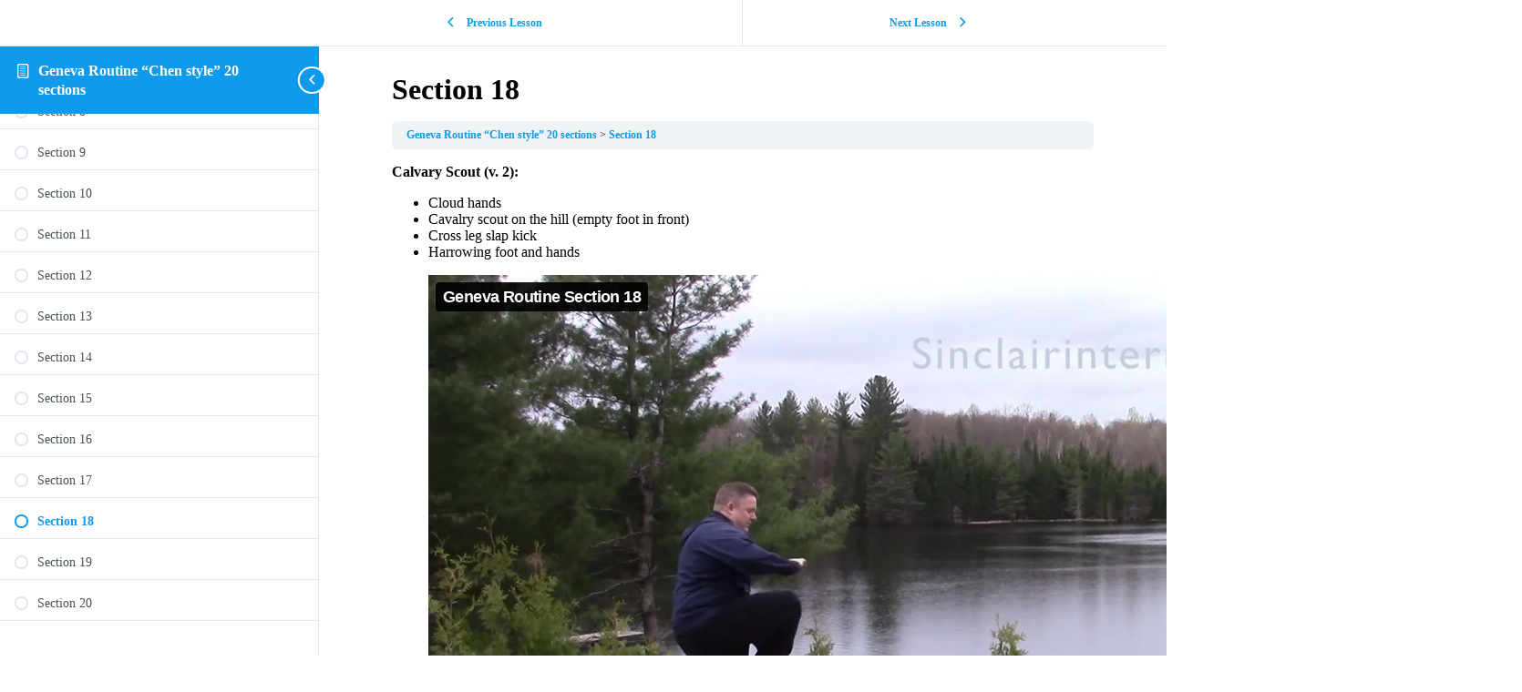

--- FILE ---
content_type: text/html; charset=UTF-8
request_url: https://player.vimeo.com/video/459174306?dnt=1&app_id=122963
body_size: 6497
content:
<!DOCTYPE html>
<html lang="en">
<head>
  <meta charset="utf-8">
  <meta name="viewport" content="width=device-width,initial-scale=1,user-scalable=yes">
  
  <link rel="canonical" href="https://player.vimeo.com/video/459174306">
  <meta name="googlebot" content="noindex,indexifembedded">
  
  
  <title>Geneva Routine Section 18 on Vimeo</title>
  <style>
      body, html, .player, .fallback {
          overflow: hidden;
          width: 100%;
          height: 100%;
          margin: 0;
          padding: 0;
      }
      .fallback {
          
              background-color: transparent;
          
      }
      .player.loading { opacity: 0; }
      .fallback iframe {
          position: fixed;
          left: 0;
          top: 0;
          width: 100%;
          height: 100%;
      }
  </style>
  <link rel="modulepreload" href="https://f.vimeocdn.com/p/4.46.25/js/player.module.js" crossorigin="anonymous">
  <link rel="modulepreload" href="https://f.vimeocdn.com/p/4.46.25/js/vendor.module.js" crossorigin="anonymous">
  <link rel="preload" href="https://f.vimeocdn.com/p/4.46.25/css/player.css" as="style">
</head>

<body>


<div class="vp-placeholder">
    <style>
        .vp-placeholder,
        .vp-placeholder-thumb,
        .vp-placeholder-thumb::before,
        .vp-placeholder-thumb::after {
            position: absolute;
            top: 0;
            bottom: 0;
            left: 0;
            right: 0;
        }
        .vp-placeholder {
            visibility: hidden;
            width: 100%;
            max-height: 100%;
            height: calc(1080 / 1920 * 100vw);
            max-width: calc(1920 / 1080 * 100vh);
            margin: auto;
        }
        .vp-placeholder-carousel {
            display: none;
            background-color: #000;
            position: absolute;
            left: 0;
            right: 0;
            bottom: -60px;
            height: 60px;
        }
    </style>

    

    
        <style>
            .vp-placeholder-thumb {
                overflow: hidden;
                width: 100%;
                max-height: 100%;
                margin: auto;
            }
            .vp-placeholder-thumb::before,
            .vp-placeholder-thumb::after {
                content: "";
                display: block;
                filter: blur(7px);
                margin: 0;
                background: url(https://i.vimeocdn.com/video/959494862-b63298d1d73f3ba04b26fd65a53c16421df426c45d161728f34014116876d9de-d?mw=80&q=85) 50% 50% / contain no-repeat;
            }
            .vp-placeholder-thumb::before {
                 
                margin: -30px;
            }
        </style>
    

    <div class="vp-placeholder-thumb"></div>
    <div class="vp-placeholder-carousel"></div>
    <script>function placeholderInit(t,h,d,s,n,o){var i=t.querySelector(".vp-placeholder"),v=t.querySelector(".vp-placeholder-thumb");if(h){var p=function(){try{return window.self!==window.top}catch(a){return!0}}(),w=200,y=415,r=60;if(!p&&window.innerWidth>=w&&window.innerWidth<y){i.style.bottom=r+"px",i.style.maxHeight="calc(100vh - "+r+"px)",i.style.maxWidth="calc("+n+" / "+o+" * (100vh - "+r+"px))";var f=t.querySelector(".vp-placeholder-carousel");f.style.display="block"}}if(d){var e=new Image;e.onload=function(){var a=n/o,c=e.width/e.height;if(c<=.95*a||c>=1.05*a){var l=i.getBoundingClientRect(),g=l.right-l.left,b=l.bottom-l.top,m=window.innerWidth/g*100,x=window.innerHeight/b*100;v.style.height="calc("+e.height+" / "+e.width+" * "+m+"vw)",v.style.maxWidth="calc("+e.width+" / "+e.height+" * "+x+"vh)"}i.style.visibility="visible"},e.src=s}else i.style.visibility="visible"}
</script>
    <script>placeholderInit(document,  false ,  true , "https://i.vimeocdn.com/video/959494862-b63298d1d73f3ba04b26fd65a53c16421df426c45d161728f34014116876d9de-d?mw=80\u0026q=85",  1920 ,  1080 );</script>
</div>

<div id="player" class="player"></div>
<script>window.playerConfig = {"cdn_url":"https://f.vimeocdn.com","vimeo_api_url":"api.vimeo.com","request":{"files":{"dash":{"cdns":{"akfire_interconnect_quic":{"avc_url":"https://vod-adaptive-ak.vimeocdn.com/exp=1769326934~acl=%2Fdbabe6f0-87be-4b96-a6ef-39f3ee4f82b5%2Fpsid%3D38a823c027021c610e6d90f93696675460f136de874d28a07cee34e9e45e58df%2F%2A~hmac=75a34bfbb8d7dcb6ae01a4b830a0dd3631a372dff049f5a23ea7e0e006b55a08/dbabe6f0-87be-4b96-a6ef-39f3ee4f82b5/psid=38a823c027021c610e6d90f93696675460f136de874d28a07cee34e9e45e58df/v2/playlist/av/primary/playlist.json?omit=av1-hevc\u0026pathsig=8c953e4f~G_pj0yHieyB_pTcrgBpokFOIf6N06ebtAdoe3XuxKtc\u0026r=dXM%3D\u0026rh=2nM9Lj","origin":"gcs","url":"https://vod-adaptive-ak.vimeocdn.com/exp=1769326934~acl=%2Fdbabe6f0-87be-4b96-a6ef-39f3ee4f82b5%2Fpsid%3D38a823c027021c610e6d90f93696675460f136de874d28a07cee34e9e45e58df%2F%2A~hmac=75a34bfbb8d7dcb6ae01a4b830a0dd3631a372dff049f5a23ea7e0e006b55a08/dbabe6f0-87be-4b96-a6ef-39f3ee4f82b5/psid=38a823c027021c610e6d90f93696675460f136de874d28a07cee34e9e45e58df/v2/playlist/av/primary/playlist.json?pathsig=8c953e4f~G_pj0yHieyB_pTcrgBpokFOIf6N06ebtAdoe3XuxKtc\u0026r=dXM%3D\u0026rh=2nM9Lj"},"fastly_skyfire":{"avc_url":"https://skyfire.vimeocdn.com/1769326934-0xd7f0d849afe342e009efa41d5bea6144ca613a91/dbabe6f0-87be-4b96-a6ef-39f3ee4f82b5/psid=38a823c027021c610e6d90f93696675460f136de874d28a07cee34e9e45e58df/v2/playlist/av/primary/playlist.json?omit=av1-hevc\u0026pathsig=8c953e4f~G_pj0yHieyB_pTcrgBpokFOIf6N06ebtAdoe3XuxKtc\u0026r=dXM%3D\u0026rh=2nM9Lj","origin":"gcs","url":"https://skyfire.vimeocdn.com/1769326934-0xd7f0d849afe342e009efa41d5bea6144ca613a91/dbabe6f0-87be-4b96-a6ef-39f3ee4f82b5/psid=38a823c027021c610e6d90f93696675460f136de874d28a07cee34e9e45e58df/v2/playlist/av/primary/playlist.json?pathsig=8c953e4f~G_pj0yHieyB_pTcrgBpokFOIf6N06ebtAdoe3XuxKtc\u0026r=dXM%3D\u0026rh=2nM9Lj"}},"default_cdn":"akfire_interconnect_quic","separate_av":true,"streams":[{"profile":"175","id":"a233005a-151f-4ac3-b203-09aff7a94843","fps":29.98,"quality":"1080p"},{"profile":"164","id":"bb914585-44f1-4fff-a2e7-a21936693682","fps":29.98,"quality":"360p"},{"profile":"165","id":"ecffe976-0ff8-4cf7-98b7-55d4c1719620","fps":29.98,"quality":"540p"},{"profile":"174","id":"571d8d46-6a2b-4fbf-8368-3b8b08e4277e","fps":29.98,"quality":"720p"},{"profile":"139","id":"57f0efb1-554f-4c18-91e2-a18b67342910","fps":29.98,"quality":"240p"}],"streams_avc":[{"profile":"139","id":"57f0efb1-554f-4c18-91e2-a18b67342910","fps":29.98,"quality":"240p"},{"profile":"175","id":"a233005a-151f-4ac3-b203-09aff7a94843","fps":29.98,"quality":"1080p"},{"profile":"164","id":"bb914585-44f1-4fff-a2e7-a21936693682","fps":29.98,"quality":"360p"},{"profile":"165","id":"ecffe976-0ff8-4cf7-98b7-55d4c1719620","fps":29.98,"quality":"540p"},{"profile":"174","id":"571d8d46-6a2b-4fbf-8368-3b8b08e4277e","fps":29.98,"quality":"720p"}]},"hls":{"cdns":{"akfire_interconnect_quic":{"avc_url":"https://vod-adaptive-ak.vimeocdn.com/exp=1769326934~acl=%2Fdbabe6f0-87be-4b96-a6ef-39f3ee4f82b5%2Fpsid%3D38a823c027021c610e6d90f93696675460f136de874d28a07cee34e9e45e58df%2F%2A~hmac=75a34bfbb8d7dcb6ae01a4b830a0dd3631a372dff049f5a23ea7e0e006b55a08/dbabe6f0-87be-4b96-a6ef-39f3ee4f82b5/psid=38a823c027021c610e6d90f93696675460f136de874d28a07cee34e9e45e58df/v2/playlist/av/primary/playlist.m3u8?omit=av1-hevc-opus\u0026pathsig=8c953e4f~Ozl3PvltQA5J-3K42D9c_uUgaUmV0RiL4ffHjqmFweU\u0026r=dXM%3D\u0026rh=2nM9Lj\u0026sf=fmp4","origin":"gcs","url":"https://vod-adaptive-ak.vimeocdn.com/exp=1769326934~acl=%2Fdbabe6f0-87be-4b96-a6ef-39f3ee4f82b5%2Fpsid%3D38a823c027021c610e6d90f93696675460f136de874d28a07cee34e9e45e58df%2F%2A~hmac=75a34bfbb8d7dcb6ae01a4b830a0dd3631a372dff049f5a23ea7e0e006b55a08/dbabe6f0-87be-4b96-a6ef-39f3ee4f82b5/psid=38a823c027021c610e6d90f93696675460f136de874d28a07cee34e9e45e58df/v2/playlist/av/primary/playlist.m3u8?omit=opus\u0026pathsig=8c953e4f~Ozl3PvltQA5J-3K42D9c_uUgaUmV0RiL4ffHjqmFweU\u0026r=dXM%3D\u0026rh=2nM9Lj\u0026sf=fmp4"},"fastly_skyfire":{"avc_url":"https://skyfire.vimeocdn.com/1769326934-0xd7f0d849afe342e009efa41d5bea6144ca613a91/dbabe6f0-87be-4b96-a6ef-39f3ee4f82b5/psid=38a823c027021c610e6d90f93696675460f136de874d28a07cee34e9e45e58df/v2/playlist/av/primary/playlist.m3u8?omit=av1-hevc-opus\u0026pathsig=8c953e4f~Ozl3PvltQA5J-3K42D9c_uUgaUmV0RiL4ffHjqmFweU\u0026r=dXM%3D\u0026rh=2nM9Lj\u0026sf=fmp4","origin":"gcs","url":"https://skyfire.vimeocdn.com/1769326934-0xd7f0d849afe342e009efa41d5bea6144ca613a91/dbabe6f0-87be-4b96-a6ef-39f3ee4f82b5/psid=38a823c027021c610e6d90f93696675460f136de874d28a07cee34e9e45e58df/v2/playlist/av/primary/playlist.m3u8?omit=opus\u0026pathsig=8c953e4f~Ozl3PvltQA5J-3K42D9c_uUgaUmV0RiL4ffHjqmFweU\u0026r=dXM%3D\u0026rh=2nM9Lj\u0026sf=fmp4"}},"default_cdn":"akfire_interconnect_quic","separate_av":true}},"file_codecs":{"av1":[],"avc":["57f0efb1-554f-4c18-91e2-a18b67342910","a233005a-151f-4ac3-b203-09aff7a94843","bb914585-44f1-4fff-a2e7-a21936693682","ecffe976-0ff8-4cf7-98b7-55d4c1719620","571d8d46-6a2b-4fbf-8368-3b8b08e4277e"],"hevc":{"dvh1":[],"hdr":[],"sdr":[]}},"lang":"en","referrer":"https://sinclairinternalarts.com/lessons/section-18-coming-soon/","cookie_domain":".vimeo.com","signature":"3fde08b56d0b1b81f4df9aa108e2ec4f","timestamp":1769323334,"expires":3600,"thumb_preview":{"url":"https://videoapi-sprites.vimeocdn.com/video-sprites/image/4189ec2e-c8b2-4df8-9301-8c5155b08a95.0.jpeg?ClientID=sulu\u0026Expires=1769326934\u0026Signature=b47fc0bf7a714602027bec034ac4a36c849b79f9","height":2880,"width":4260,"frame_height":240,"frame_width":426,"columns":10,"frames":120},"currency":"USD","session":"1cd96c79793965f6f5e8717bb5729ab62ae32dd11769323334","cookie":{"volume":1,"quality":null,"hd":0,"captions":null,"transcript":null,"captions_styles":{"color":null,"fontSize":null,"fontFamily":null,"fontOpacity":null,"bgOpacity":null,"windowColor":null,"windowOpacity":null,"bgColor":null,"edgeStyle":null},"audio_language":null,"audio_kind":null,"qoe_survey_vote":0},"build":{"backend":"31e9776","js":"4.46.25"},"urls":{"js":"https://f.vimeocdn.com/p/4.46.25/js/player.js","js_base":"https://f.vimeocdn.com/p/4.46.25/js","js_module":"https://f.vimeocdn.com/p/4.46.25/js/player.module.js","js_vendor_module":"https://f.vimeocdn.com/p/4.46.25/js/vendor.module.js","locales_js":{"de-DE":"https://f.vimeocdn.com/p/4.46.25/js/player.de-DE.js","en":"https://f.vimeocdn.com/p/4.46.25/js/player.js","es":"https://f.vimeocdn.com/p/4.46.25/js/player.es.js","fr-FR":"https://f.vimeocdn.com/p/4.46.25/js/player.fr-FR.js","ja-JP":"https://f.vimeocdn.com/p/4.46.25/js/player.ja-JP.js","ko-KR":"https://f.vimeocdn.com/p/4.46.25/js/player.ko-KR.js","pt-BR":"https://f.vimeocdn.com/p/4.46.25/js/player.pt-BR.js","zh-CN":"https://f.vimeocdn.com/p/4.46.25/js/player.zh-CN.js"},"ambisonics_js":"https://f.vimeocdn.com/p/external/ambisonics.min.js","barebone_js":"https://f.vimeocdn.com/p/4.46.25/js/barebone.js","chromeless_js":"https://f.vimeocdn.com/p/4.46.25/js/chromeless.js","three_js":"https://f.vimeocdn.com/p/external/three.rvimeo.min.js","hive_sdk":"https://f.vimeocdn.com/p/external/hive-sdk.js","hive_interceptor":"https://f.vimeocdn.com/p/external/hive-interceptor.js","proxy":"https://player.vimeo.com/static/proxy.html","css":"https://f.vimeocdn.com/p/4.46.25/css/player.css","chromeless_css":"https://f.vimeocdn.com/p/4.46.25/css/chromeless.css","fresnel":"https://arclight.vimeo.com/add/player-stats","player_telemetry_url":"https://arclight.vimeo.com/player-events","telemetry_base":"https://lensflare.vimeo.com"},"flags":{"plays":1,"dnt":1,"autohide_controls":0,"preload_video":"metadata_on_hover","qoe_survey_forced":0,"ai_widget":0,"ecdn_delta_updates":0,"disable_mms":0,"check_clip_skipping_forward":0},"country":"US","client":{"ip":"3.148.210.2"},"ab_tests":{"cross_origin_texttracks":{"group":"variant","track":false,"data":null},"restrict_max_quality_unless_visible":{"group":"control","track":true,"data":null}},"atid":"1674735400.1769323334","ai_widget_signature":"5bd2a6689ffd0de538d2b7eb34c9f3ae1d91ed03fe5aea883fe4a39bbb162916_1769326934","config_refresh_url":"https://player.vimeo.com/video/459174306/config/request?atid=1674735400.1769323334\u0026expires=3600\u0026referrer=https%3A%2F%2Fsinclairinternalarts.com%2Flessons%2Fsection-18-coming-soon%2F\u0026session=1cd96c79793965f6f5e8717bb5729ab62ae32dd11769323334\u0026signature=3fde08b56d0b1b81f4df9aa108e2ec4f\u0026time=1769323334\u0026v=1"},"player_url":"player.vimeo.com","video":{"id":459174306,"title":"Geneva Routine Section 18","width":1920,"height":1080,"duration":35,"url":"","share_url":"https://vimeo.com/459174306","embed_code":"\u003ciframe title=\"vimeo-player\" src=\"https://player.vimeo.com/video/459174306?h=492922302b\" width=\"640\" height=\"360\" frameborder=\"0\" referrerpolicy=\"strict-origin-when-cross-origin\" allow=\"autoplay; fullscreen; picture-in-picture; clipboard-write; encrypted-media; web-share\"   allowfullscreen\u003e\u003c/iframe\u003e","default_to_hd":0,"privacy":"disable","embed_permission":"whitelist","thumbnail_url":"https://i.vimeocdn.com/video/959494862-b63298d1d73f3ba04b26fd65a53c16421df426c45d161728f34014116876d9de-d","owner":{"id":18186661,"name":"Sinclair Martial Arts","img":"https://i.vimeocdn.com/portrait/6154841_60x60?sig=05cb6e6bc57763ce26fb45360310f236066157b8ff98c98a505a3eb572fa87a6\u0026v=1\u0026region=us","img_2x":"https://i.vimeocdn.com/portrait/6154841_60x60?sig=05cb6e6bc57763ce26fb45360310f236066157b8ff98c98a505a3eb572fa87a6\u0026v=1\u0026region=us","url":"https://vimeo.com/sinclairmartialarts","account_type":"pro"},"spatial":0,"live_event":null,"version":{"current":null,"available":[{"id":157202079,"file_id":2029423209,"is_current":true}]},"unlisted_hash":null,"rating":{"id":6},"fps":29.98,"bypass_token":"eyJ0eXAiOiJKV1QiLCJhbGciOiJIUzI1NiJ9.eyJjbGlwX2lkIjo0NTkxNzQzMDYsImV4cCI6MTc2OTMyNjk4MH0.7zvSBvnhyJyS6SiQSP6ijMloMrt6JYRPMRzeqDs3QDY","channel_layout":"stereo","ai":0,"locale":""},"user":{"id":0,"team_id":0,"team_origin_user_id":0,"account_type":"none","liked":0,"watch_later":0,"owner":0,"mod":0,"logged_in":0,"private_mode_enabled":0,"vimeo_api_client_token":"eyJhbGciOiJIUzI1NiIsInR5cCI6IkpXVCJ9.eyJzZXNzaW9uX2lkIjoiMWNkOTZjNzk3OTM5NjVmNmY1ZTg3MTdiYjU3MjlhYjYyYWUzMmRkMTE3NjkzMjMzMzQiLCJleHAiOjE3NjkzMjY5MzQsImFwcF9pZCI6MTE4MzU5LCJzY29wZXMiOiJwdWJsaWMgc3RhdHMifQ.8wJn-wMaxWumuBtrq_xUYIUgkRrkCIhrzF773n8-ulU"},"view":1,"vimeo_url":"vimeo.com","embed":{"audio_track":"","autoplay":0,"autopause":1,"dnt":1,"editor":0,"keyboard":1,"log_plays":1,"loop":1,"muted":0,"on_site":0,"texttrack":"","transparent":1,"outro":"beginning","playsinline":1,"quality":null,"player_id":"","api":null,"app_id":"122963","color":"","color_one":"000000","color_two":"00adef","color_three":"ffffff","color_four":"000000","context":"embed.main","settings":{"auto_pip":1,"badge":0,"byline":0,"collections":0,"color":0,"force_color_one":0,"force_color_two":0,"force_color_three":0,"force_color_four":0,"embed":0,"fullscreen":1,"like":1,"logo":0,"custom_logo":{"img":"https://i.vimeocdn.com/player/74126_100x100?sig=1e5817c860dd59c506fa6eba88b3220f72123e3cc3722b96866623de7644e0f7\u0026v=1","url":"https://sinclairinternalarts.com/courses/","sticky":1,"width":100,"height":100},"playbar":1,"portrait":0,"pip":1,"share":0,"spatial_compass":0,"spatial_label":0,"speed":1,"title":1,"volume":1,"watch_later":0,"watch_full_video":1,"controls":1,"airplay":1,"audio_tracks":1,"chapters":1,"chromecast":1,"cc":1,"transcript":1,"quality":1,"play_button_position":0,"ask_ai":0,"skipping_forward":1,"debug_payload_collection_policy":"default"},"create_interactive":{"has_create_interactive":false,"viddata_url":""},"min_quality":null,"max_quality":null,"initial_quality":null,"prefer_mms":1}}</script>
<script>const fullscreenSupported="exitFullscreen"in document||"webkitExitFullscreen"in document||"webkitCancelFullScreen"in document||"mozCancelFullScreen"in document||"msExitFullscreen"in document||"webkitEnterFullScreen"in document.createElement("video");var isIE=checkIE(window.navigator.userAgent),incompatibleBrowser=!fullscreenSupported||isIE;window.noModuleLoading=!1,window.dynamicImportSupported=!1,window.cssLayersSupported=typeof CSSLayerBlockRule<"u",window.isInIFrame=function(){try{return window.self!==window.top}catch(e){return!0}}(),!window.isInIFrame&&/twitter/i.test(navigator.userAgent)&&window.playerConfig.video.url&&(window.location=window.playerConfig.video.url),window.playerConfig.request.lang&&document.documentElement.setAttribute("lang",window.playerConfig.request.lang),window.loadScript=function(e){var n=document.getElementsByTagName("script")[0];n&&n.parentNode?n.parentNode.insertBefore(e,n):document.head.appendChild(e)},window.loadVUID=function(){if(!window.playerConfig.request.flags.dnt&&!window.playerConfig.embed.dnt){window._vuid=[["pid",window.playerConfig.request.session]];var e=document.createElement("script");e.async=!0,e.src=window.playerConfig.request.urls.vuid_js,window.loadScript(e)}},window.loadCSS=function(e,n){var i={cssDone:!1,startTime:new Date().getTime(),link:e.createElement("link")};return i.link.rel="stylesheet",i.link.href=n,e.getElementsByTagName("head")[0].appendChild(i.link),i.link.onload=function(){i.cssDone=!0},i},window.loadLegacyJS=function(e,n){if(incompatibleBrowser){var i=e.querySelector(".vp-placeholder");i&&i.parentNode&&i.parentNode.removeChild(i);let a=`/video/${window.playerConfig.video.id}/fallback`;window.playerConfig.request.referrer&&(a+=`?referrer=${window.playerConfig.request.referrer}`),n.innerHTML=`<div class="fallback"><iframe title="unsupported message" src="${a}" frameborder="0"></iframe></div>`}else{n.className="player loading";var t=window.loadCSS(e,window.playerConfig.request.urls.css),r=e.createElement("script"),o=!1;r.src=window.playerConfig.request.urls.js,window.loadScript(r),r["onreadystatechange"in r?"onreadystatechange":"onload"]=function(){!o&&(!this.readyState||this.readyState==="loaded"||this.readyState==="complete")&&(o=!0,playerObject=new VimeoPlayer(n,window.playerConfig,t.cssDone||{link:t.link,startTime:t.startTime}))},window.loadVUID()}};function checkIE(e){e=e&&e.toLowerCase?e.toLowerCase():"";function n(r){return r=r.toLowerCase(),new RegExp(r).test(e);return browserRegEx}var i=n("msie")?parseFloat(e.replace(/^.*msie (\d+).*$/,"$1")):!1,t=n("trident")?parseFloat(e.replace(/^.*trident\/(\d+)\.(\d+).*$/,"$1.$2"))+4:!1;return i||t}
</script>
<script nomodule>
  window.noModuleLoading = true;
  var playerEl = document.getElementById('player');
  window.loadLegacyJS(document, playerEl);
</script>
<script type="module">try{import("").catch(()=>{})}catch(t){}window.dynamicImportSupported=!0;
</script>
<script type="module">if(!window.dynamicImportSupported||!window.cssLayersSupported){if(!window.noModuleLoading){window.noModuleLoading=!0;var playerEl=document.getElementById("player");window.loadLegacyJS(document,playerEl)}var moduleScriptLoader=document.getElementById("js-module-block");moduleScriptLoader&&moduleScriptLoader.parentElement.removeChild(moduleScriptLoader)}
</script>
<script type="module" id="js-module-block">if(!window.noModuleLoading&&window.dynamicImportSupported&&window.cssLayersSupported){const n=document.getElementById("player"),e=window.loadCSS(document,window.playerConfig.request.urls.css);import(window.playerConfig.request.urls.js_module).then(function(o){new o.VimeoPlayer(n,window.playerConfig,e.cssDone||{link:e.link,startTime:e.startTime}),window.loadVUID()}).catch(function(o){throw/TypeError:[A-z ]+import[A-z ]+module/gi.test(o)&&window.loadLegacyJS(document,n),o})}
</script>

<script type="application/ld+json">{"embedUrl":"https://player.vimeo.com/video/459174306?h=492922302b","thumbnailUrl":"https://i.vimeocdn.com/video/959494862-b63298d1d73f3ba04b26fd65a53c16421df426c45d161728f34014116876d9de-d?f=webp","name":"Geneva Routine Section 18","description":"Calvary Scout v. 2:\nCloud hands \nCavalry scout on the hill (empty foot in front)\nCross leg slap kick\nHarrowing foot and hands","duration":"PT35S","uploadDate":"2020-09-17T19:23:17-04:00","@context":"https://schema.org/","@type":"VideoObject"}</script>

</body>
</html>
